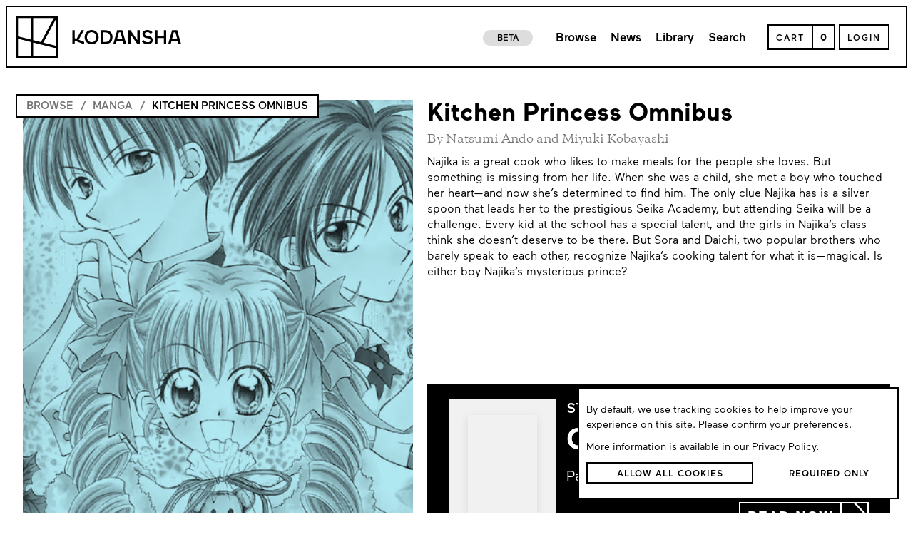

--- FILE ---
content_type: text/css
request_url: https://kodansha.us/62.b55ef3a697fd2543f7dc.css
body_size: 2765
content:
.series-container{display:flex;flex-direction:column;width:100%;height:auto;min-height:100vh;margin:0 auto;max-width:1400px}@media screen and (min-width: 770px){.series-container{width:100%}}.series-container .series-desktop-browse-manga-wrapper{display:flex;flex-direction:column;justify-content:center;align-items:center;width:100%;height:auto;margin-top:100px}.series-container .series-max-wrapper{display:flex;flex-direction:column;width:100%;margin:0 auto}@media screen and (min-width: 768px){.series-container .series-max-wrapper{width:95%}}.series-container .series-max-wrapper .kodansha-available-on-mobile{display:flex;flex-direction:column;width:100%;height:auto}@media screen and (min-width: 768px){.series-container .series-max-wrapper .kodansha-available-on-mobile{display:none}}@media screen and (min-width: 1000px){.series-container .series-max-wrapper .read-chapters-in-series-on-mobile{display:none}}.series-desktop-page-container{display:flex;flex-direction:column;width:95%;max-width:1400px;height:auto;padding-bottom:100px;margin:0 auto}
.header-on-mobile{display:flex;flex-direction:column;position:relative;margin-top:80px}@media screen and (min-width: 769px){.header-on-mobile{margin-top:140px}}.header-on-mobile .series-grid-header{display:flex;flex-direction:column}.header-on-mobile .series-grid-header>*:nth-child(1){order:2}.header-on-mobile .series-grid-header>*:nth-child(2){order:1}@media screen and (min-width: 769px){.header-on-mobile .series-grid-header{display:grid;grid-template-columns:45% auto;grid-column-gap:0}}.header-on-mobile .series-grid-header .series-poster-wrapper{display:flex;flex-direction:column;width:100%;height:100%}.header-on-mobile .series-grid-header .series-poster-wrapper .series-poster{width:100%;height:100%;min-height:300px;object-fit:cover;background-color:gray}.header-on-mobile .series-grid-header .series-desktop-header-info-wrapper-series{width:100%;display:flex;flex-direction:column;padding-left:20px}.header-on-mobile .series-grid-header .series-desktop-header-info-wrapper-series>ul{padding-left:15px}.header-on-mobile .series-grid-header .series-desktop-header-info-wrapper-series .series-read-free-container{margin-top:auto}.header-on-mobile .series-grid-header .series-desktop-header-info-wrapper-series .series-desktop-header-available-book-wrapper{margin-top:auto}.header-on-mobile .series-grid-header .series-desktop-header-info-wrapper-series .series-desktop-header-available-book-wrapper>:nth-child(2){margin-top:30px}.header-on-mobile .series-grid-header .series-desktop-header-info-wrapper-series .edit-product-for-admin{color:#000;text-decoration:none;display:flex;align-items:center;width:fit-content;border:2px solid #e6005c;padding:2px 10px 0px 10px;font-weight:100;font-family:Maax-Medium-Core,Maax-Medium,sans-serif;margin-top:20px;column-gap:10px;cursor:pointer;transition:background-color 300ms}.header-on-mobile .series-grid-header .series-desktop-header-info-wrapper-series .edit-product-for-admin:hover{color:#000;text-decoration:none}.header-on-mobile .series-grid-header .series-desktop-header-info-wrapper-series .edit-product-for-admin:hover{background-color:#e6005c;color:#fff}.header-on-mobile .series-grid-header .series-desktop-header-info-wrapper-series .edit-product-for-admin svg{width:20px;height:20px;margin-bottom:3px}.header-on-mobile .series-grid-header .series-desktop-header-info-wrapper-series .edit-product-for-admin span{margin-top:2px}.header-on-mobile .series-grid-header .series-desktop-header-info-title{font-weight:100;font-family:Maax-Bold-Core,Maax-Bold,sans-serif;font-size:35px}@media screen and (max-width: 768px){.header-on-mobile .series-grid-header .series-desktop-header-info-title{margin-top:30px;font-size:40pt}}.header-on-mobile .series-grid-header .series-desktop-header-info-author-series{font-family:Maax-Core,Maax,sans-serif;font-size:16px;width:95%;color:#757575;margin-top:-7px;font-family:GBC-Core,GBC,Book}.header-on-mobile .series-grid-header .series-desktop-header-info-description{color:#000;font-size:16px;font-family:Maax-Core,Maax,sans-serif;margin-top:10px;line-height:22px}.header-on-mobile .series-grid-header .series-desktop-reader-chapter{display:none;width:100%}@media screen and (min-width: 1000px){.header-on-mobile .series-grid-header .series-desktop-reader-chapter{display:flex;margin-top:auto}}.header-on-mobile .hide-on-mobile-series{width:100%}@media screen and (max-width: 768px){.header-on-mobile .hide-on-mobile-series{display:none}}.header-on-mobile .hide-breadcrumb-on-mobile{max-width:330px;width:100%}@media screen and (max-width: 768px){.header-on-mobile .hide-breadcrumb-on-mobile{display:none}}@media screen and (min-width: 992px){.header-on-mobile .hide-breadcrumb-on-mobile{max-width:422px}}@media screen and (min-width: 1278px){.header-on-mobile .hide-breadcrumb-on-mobile{max-width:595px}}.header-on-mobile .hide-breadcrumb-on-mobile .breadcrumb-container .breadcrumb-wrapper .breadcrumb-element{font-size:15px}.header-on-mobile .hide-breadcrumb-on-desktop{width:100%}@media screen and (min-width: 769px){.header-on-mobile .hide-breadcrumb-on-desktop{display:none}}.header-on-mobile .hide-breadcrumb-on-desktop .breadcrumb-container{padding-left:10px}.header-on-desktop{display:none}.series-breadcrumb-wrapper{display:flex;flex-direction:column;justify-content:center;align-items:center;width:95%;margin:10px auto 0}@media screen and (min-width: 769px){.series-breadcrumb-wrapper{width:auto;padding:5px 3px 2px 3px;position:absolute;left:-10px;top:-18px;background-color:#fff;border:2px solid #000;max-width:98%}.series-breadcrumb-wrapper .series-desktop-header-breadcrumb-styles{padding:0 10px;font-size:15px}}.series-header-title{font-weight:100;font-family:Maax-Bold-Core,Maax-Bold,sans-serif;width:95%;font-size:40pt;margin:20px auto 0}.series-header-author{font-family:Maax-Core,Maax,sans-serif;font-size:14pt;width:95%;color:#757575;margin:-7px auto 0 auto;font-family:GBC-Core,GBC,Book}
.series-products-container{display:flex;flex-direction:column;width:100%;height:auto;margin:40px auto 0 auto}@media screen and (min-width: 600px)and (max-width: 959px){.series-products-container{width:100%}}@media screen and (min-width: 769px){.series-products-container .side-volume-container .side-volume-side{display:none}}.series-products-container .sort-wrapper{display:flex;flex-direction:row;width:95%;height:auto;margin:10px auto 50px}@media screen and (min-width: 769px){.series-products-container .sort-wrapper{display:none}}.series-products-container .sort-wrapper .sort-text{font-size:20pt;font-weight:100;font-family:Maax-Bold-Core,Maax-Bold,sans-serif}.series-products-container .sort-wrapper .sort-icons-wrapper,.series-products-container .sort-wrapper .sort-icons-wrapper-active{display:flex;flex-direction:row;justify-content:center;align-items:center;width:50px;margin-left:auto;margin-right:10px;position:relative;cursor:pointer}.series-products-container .sort-wrapper .sort-icons-wrapper svg,.series-products-container .sort-wrapper .sort-icons-wrapper-active svg{width:25px;background-color:rgba(0,0,0,0);height:25px;position:absolute !important;top:5.5px !important}.series-products-container .sort-wrapper .sort-icons-wrapper svg:nth-child(1),.series-products-container .sort-wrapper .sort-icons-wrapper-active svg:nth-child(1){transform:rotate(-90deg);z-index:4}.series-products-container .sort-wrapper .sort-icons-wrapper svg:nth-child(2),.series-products-container .sort-wrapper .sort-icons-wrapper-active svg:nth-child(2){transform:rotate(90deg);left:27px;fill:#757575}.series-products-container .sort-wrapper .sort-icons-wrapper-active svg:nth-child(1){transform:rotate(-90deg);z-index:4;fill:#757575}.series-products-container .sort-wrapper .sort-icons-wrapper-active svg:nth-child(2){transform:rotate(90deg);left:27px;fill:#000}.series-desktop-volume-container{margin-top:50px}.series-desktop-volume-container .series-desktop-volume-grid{display:grid;grid-template-columns:1fr;row-gap:30px}@media(min-width: 1100px){.series-desktop-volume-container .series-desktop-volume-grid{grid-template-columns:1fr 1fr}}.series-desktop-volume-container .series-desktop-volume-grid-show-chapters{grid-template-columns:1fr}
.series-tabs-container{display:flex;flex-direction:column;position:-webkit-sticky;position:sticky;width:100%;z-index:10;top:72px;height:auto;background-color:#fff}@media screen and (min-width: 769px){.series-tabs-container{display:none}}.series-tabs-container .series-tabs-cover{position:fixed;top:0;width:100%;min-height:72px;background-color:#fff;height:72px}.series-tabs-container .series-tabs-wrapper{display:flex;flex-direction:row;justify-content:space-between;align-items:center;width:95%;min-height:100px;margin:0 auto}.series-tabs-container .series-tabs-wrapper .series-tabs-title{display:flex;flex-direction:column;width:auto;height:auto;font-size:26pt;font-weight:100;font-family:Maax-Bold-Core,Maax-Bold,sans-serif;color:#757575;cursor:pointer;border-bottom:4px solid rgba(0,0,0,0)}@media(max-width: 550px){.series-tabs-container .series-tabs-wrapper .series-tabs-title{font-size:19pt}}@media(max-width: 490px){.series-tabs-container .series-tabs-wrapper .series-tabs-title{font-size:17pt}}@media(max-width: 360px){.series-tabs-container .series-tabs-wrapper .series-tabs-title{font-size:15pt}}.series-tabs-container .series-tabs-wrapper .series-tabs-title-active{color:#000;border-bottom:4px solid #000}
.series-more-info-container{display:flex;flex-direction:column;align-items:center;width:100%}.series-more-info-container .series-more-info-tags-container{display:flex;flex-direction:column;width:95%;padding-bottom:20px;border:1px solid #000}.series-more-info-container .series-more-info-tags-container .series-more-info-tags-title{font-weight:100;font-family:Maax-Bold-Core,Maax-Bold,sans-serif;width:95%;margin:10px auto 0;font-size:17px}.series-more-info-container .series-more-info-tags-container .series-more-info-tags-wrapper{display:flex;flex-direction:row;flex-wrap:wrap;column-gap:10px;margin:10px auto 0;width:95%;row-gap:10px}.series-more-info-container .series-more-info-tags-container .series-more-info-tags-wrapper .series-more-info-tags-text{display:flex;flex-direction:column;justify-content:center;align-items:center;width:auto;padding:5px 15px 2px 15px;font-weight:100;font-family:Maax-Medium-Core,Maax-Medium,sans-serif;text-transform:uppercase;background-color:#ddd;font-size:13px}.series-more-info-container .series-more-info-description-wrapper{display:flex;flex-direction:column;width:95%;margin-top:40px}.series-more-info-container .series-more-info-description-wrapper .series-more-info-description-title{display:flex;flex-direction:column;font-size:30pt;font-weight:100;font-family:Maax-Bold-Core,Maax-Bold,sans-serif}.series-more-info-container .series-more-info-description-wrapper .series-more-info-description-text{display:flex;flex-direction:column;font-family:Maax-Core,Maax,sans-serif;text-align:start;margin-top:10px;font-size:20pt;display:inline}
.series-chapter-container{display:flex;flex-direction:column;width:100%}.series-chapter-container .series-chapter-side-container{width:100%;display:flex;flex-direction:column;justify-content:center;align-items:center;margin-top:10px}.series-chapter-container .series-chapter-side-container .series-chapter-new-chapter-announcement-wrapper{width:95%;min-height:100px;margin:0 auto;display:flex;flex-direction:column;justify-content:center;align-items:center;background-color:#efefef}.series-chapter-container .series-chapter-side-container .series-chapter-new-chapter-announcement-text{display:flex;flex-direction:column;justify-content:center;align-items:center;width:100%;font-size:14pt;color:#757575}.series-chapter-container .series-chapter-side-container .series-chapter-new-chapter-announcement-date{display:flex;flex-direction:column;justify-content:center;align-items:center;margin-top:5px;font-weight:100;font-family:Maax-Bold-Core,Maax-Bold,sans-serif;width:100%;font-size:18pt;color:#000}.series-chapter-container .series-chapter-side-container .series-chapter-side-no-chapters{font-size:20px;font-weight:100;font-family:Maax-Medium-Core,Maax-Medium,sans-serif;color:#757575;margin:auto}.series-chapter-container .series-chapter-progress-info-date{font-family:Maax-Core,Maax,sans-serif;display:block;color:#757575;font-size:14px}
.series-tabs-desktop-container{display:flex;flex-direction:column;position:-webkit-sticky;position:sticky;width:100%;z-index:10;top:94px;height:auto;background-color:#fff}@media screen and (max-width: 768px){.series-tabs-desktop-container{display:none}}.series-tabs-desktop-container .series-tabs-desktop-cover{position:fixed;top:0;width:100%;min-height:94px;background-color:#fff;height:94px}.series-tabs-desktop-container .series-tabs-desktop-wrapper{display:flex;flex-direction:row;justify-content:flex-start;align-items:center;width:100%;min-height:100px}.series-tabs-desktop-container .series-tabs-desktop-wrapper .series-tabs-desktop-volumes-text{display:flex;flex-direction:column;justify-content:center;align-items:center;font-weight:100;font-family:Maax-Bold-Core,Maax-Bold,sans-serif;font-size:25px;margin:0}.series-tabs-desktop-container .series-tabs-desktop-wrapper .series-tabs-desktop-cascade-wrapper{width:auto;height:35px;margin-left:30px}.series-tabs-desktop-container .series-tabs-desktop-wrapper .series-tabs-desktop-title{display:flex;flex-direction:column;width:auto;height:auto;font-size:18px;font-weight:100;font-family:Maax-Medium-Core,Maax-Medium,sans-serif;color:gray}.series-tabs-desktop-container .series-tabs-desktop-wrapper .series-tabs-desktop-title-active{color:#000;border-bottom:2px solid #000}.series-tabs-desktop-container .series-tabs-desktop-wrapper .series-tabs-desktop-chapters-show-wrapper{display:flex;flex-direction:row;justify-content:center;align-items:center;margin-left:auto}.series-tabs-desktop-container .series-tabs-desktop-wrapper .series-tabs-desktop-chapters-show-wrapper:hover{cursor:pointer}.series-tabs-desktop-container .series-tabs-desktop-wrapper .series-tabs-desktop-chapters-show-wrapper .series-tabs-desktop-chapters-show-text,.series-tabs-desktop-container .series-tabs-desktop-wrapper .series-tabs-desktop-chapters-show-wrapper .series-tabs-desktop-chapters-show-plus{font-weight:100;font-family:Maax-Bold-Core,Maax-Bold,sans-serif;font-size:15px;margin-right:20px}.series-tabs-desktop-container .series-tabs-desktop-wrapper .series-tabs-desktop-chapters-show-wrapper .series-tabs-desktop-chapters-show-plus{font-family:Maax-Core,Maax,sans-serif;font-size:25pt;margin-bottom:5px}.series-tabs-desktop-container .series-tabs-desktop-wrapper .sort-icons-wrapper,.series-tabs-desktop-container .series-tabs-desktop-wrapper .sort-icons-wrapper-active{display:flex;flex-direction:row;justify-content:center;align-items:center;width:50px;margin-right:10px;position:relative;cursor:pointer}.series-tabs-desktop-container .series-tabs-desktop-wrapper .sort-icons-wrapper svg,.series-tabs-desktop-container .series-tabs-desktop-wrapper .sort-icons-wrapper-active svg{width:25px;background-color:rgba(0,0,0,0);height:25px;position:absolute !important}.series-tabs-desktop-container .series-tabs-desktop-wrapper .sort-icons-wrapper svg:nth-child(1),.series-tabs-desktop-container .series-tabs-desktop-wrapper .sort-icons-wrapper-active svg:nth-child(1){transform:rotate(-90deg);z-index:4}.series-tabs-desktop-container .series-tabs-desktop-wrapper .sort-icons-wrapper svg:nth-child(2),.series-tabs-desktop-container .series-tabs-desktop-wrapper .sort-icons-wrapper-active svg:nth-child(2){transform:rotate(90deg);left:27px;fill:#757575}.series-tabs-desktop-container .series-tabs-desktop-wrapper .sort-icons-wrapper-active svg:nth-child(1){transform:rotate(-90deg);z-index:4;fill:#757575}.series-tabs-desktop-container .series-tabs-desktop-wrapper .sort-icons-wrapper-active svg:nth-child(2){transform:rotate(90deg);left:27px;fill:#000}
.ui-select-menu-container{display:flex;flex-direction:column;height:100%;width:100%;position:relative;box-shadow:inset 0 0 0 1px #000}.ui-select-menu-container:hover{cursor:pointer}.ui-select-menu-container .header-wrapper{display:flex;flex-direction:row;height:100%;width:100%;padding-right:15px;align-items:center}.ui-select-menu-container .header-wrapper .ui-select-menu-title{width:calc(100% - 15px);height:100%;min-height:100%;font-size:17px;text-transform:uppercase;padding:5px 15px 0;display:flex;flex-direction:column;justify-content:center;align-items:center;font-family:Maax-Core,Maax,sans-serif}.ui-select-menu-container .header-wrapper svg{width:15px;height:100%;padding-top:5px}.ui-select-menu-open-wrapper{display:flex;flex-direction:column;position:absolute;top:34px;width:100%;max-height:200px;overflow-y:auto;height:auto;border:1px solid #000;background-color:#fff;scrollbar-width:none}.ui-select-menu-open-wrapper .ui-select-menu-open-wrapper::-webkit-scrollbar{width:0 !important}.ui-select-menu-open-wrapper::-webkit-scrollbar{display:none}.ui-select-menu-item{display:flex;flex-direction:column;justify-content:center;align-items:center;height:35px;min-height:35px}.ui-select-menu-item:hover{background-color:#ddd;cursor:pointer}
.SeriesInfo{display:flex;margin-top:50px;align-items:flex-start}.SeriesInfo-title{flex-grow:0;display:none;width:350px}@media screen and (min-width: 768px){.SeriesInfo-title{display:block}}.SeriesInfo-title h2{font-weight:100;font-family:Maax-Bold-Core,Maax-Bold,sans-serif;font-size:4.5rem;line-height:1}.SeriesInfo-table{flex-grow:1;display:flex;flex-direction:column;margin:0 20px;border:2px solid #000}@media screen and (min-width: 768px){.SeriesInfo-table{margin:0}}.SeriesInfo-row{display:flex;flex-direction:column}@media screen and (min-width: 768px){.SeriesInfo-row{flex-direction:row}}.SeriesInfo-row+.SeriesInfo-row{border-top:2px solid #000}.SeriesInfo-col{flex-grow:1;display:flex;align-items:center;padding:20px;gap:10px}.SeriesInfo-col+.SeriesInfo-col{border-top:2px solid #000}@media screen and (min-width: 768px){.SeriesInfo-col+.SeriesInfo-col{border-top:none;border-left:2px solid #000}}.SeriesInfo-key{font-weight:100;font-family:Maax-Medium-Core,Maax-Medium,sans-serif;font-size:1.125rem}.SeriesInfo-value{font-weight:100;font-family:Maax-Medium-Core,Maax-Medium,sans-serif;font-size:.8rem;letter-spacing:.16ch;color:#757575}.SeriesInfo-tags{display:flex;flex-wrap:wrap;gap:10px}.SeriesInfo-tag{display:flex;padding:4px 20px 2px 20px;font-weight:100;font-family:Maax-Medium-Core,Maax-Medium,sans-serif;font-size:.8rem;letter-spacing:.16ch;color:#6f6f6f;text-transform:uppercase;background-color:#efefef}.SeriesInfo-links{display:flex;flex-wrap:wrap;gap:10px}.SeriesInfo-link{font-weight:100;font-family:Maax-Medium-Core,Maax-Medium,sans-serif;font-size:.8rem;letter-spacing:.16ch;color:#757575;text-transform:uppercase;cursor:pointer;transition:background-color 100ms,color 100ms,text-decoration-color 100ms}.SeriesInfo-link,.SeriesInfo-link:hover,.SeriesInfo-link:active{text-decoration:underline;text-decoration-color:#757575;text-decoration-thickness:.125rem;text-underline-offset:.15em}.SeriesInfo-link:hover{background-color:#efefef}.SeriesInfo-link:active{background-color:#000;color:#fff;text-decoration-color:#000}
.read-in-series-column{display:flex;flex-direction:column;background-color:#000;color:#fff;padding:20px 30px;margin-top:auto;width:100%}@media screen and (max-width: 999px){.read-in-series-column{margin-top:50px}}.read-in-series-column .read-in-series-container{width:100%;height:auto;display:grid;grid-template-columns:150px auto;grid-column-gap:15px;background-color:#000;color:#fff;margin-top:auto}.read-in-series-column .read-in-series-container .read-in-series-info-actions-wrapper{width:100%;display:grid;grid-template-columns:auto 200px;display:flex;flex-direction:column}@media screen and (max-width: 640px){.read-in-series-column .read-in-series-container .read-in-series-info-actions-wrapper{display:flex;flex-direction:column}}.read-in-series-column .read-in-series-container .read-in-series-info-actions-wrapper .read-in-series-info-wrapper{display:flex;flex-direction:column}.read-in-series-column .read-in-series-container .read-in-series-info-actions-wrapper .read-in-series-info-wrapper .read-in-series-header{font-size:20px;font-weight:100;font-family:Maax-Medium-Core,Maax-Medium,sans-serif}@media screen and (max-width: 440px){.read-in-series-column .read-in-series-container .read-in-series-info-actions-wrapper .read-in-series-info-wrapper .read-in-series-header{font-size:17px}}.read-in-series-column .read-in-series-container .read-in-series-info-actions-wrapper .read-in-series-info-wrapper .read-in-series-chapter{font-size:40px;font-weight:100;font-family:Maax-Bold-Core,Maax-Bold,sans-serif}@media screen and (max-width: 440px){.read-in-series-column .read-in-series-container .read-in-series-info-actions-wrapper .read-in-series-info-wrapper .read-in-series-chapter{font-size:30px}}.read-in-series-column .read-in-series-container .read-in-series-info-actions-wrapper .read-in-series-info-wrapper .read-in-series-page{font-size:20px;margin-top:5px;font-family:Maax-Core,Maax,sans-serif;font-weight:100}@media screen and (max-width: 440px){.read-in-series-column .read-in-series-container .read-in-series-info-actions-wrapper .read-in-series-info-wrapper .read-in-series-page{font-size:17px}}.read-in-series-column .read-in-series-container .read-in-series-info-actions-wrapper .arrow-container{align-self:flex-end;height:40px;margin-top:20px}.read-in-series-column .read-in-series-container .read-in-series-info-actions-wrapper .arrow-container .arrow-btn{font-weight:100;font-family:Maax-Bold-Core,Maax-Bold,sans-serif;font-size:20px}@media screen and (max-width: 640px){.read-in-series-column .read-in-series-container .read-in-series-info-actions-wrapper .arrow-container .arrow-btn{font-size:14px}}.read-in-series-column .arrow-container{height:40px;margin-top:20px}.read-in-series-column .arrow-container .arrow-btn{font-weight:100;font-family:Maax-Bold-Core,Maax-Bold,sans-serif;font-size:20px}@media screen and (max-width: 640px){.read-in-series-column .arrow-container .arrow-btn{font-size:14px}}
.series-read-free-container{display:flex;flex-direction:row;width:100%;background-color:#000;color:#fff;padding:15px 10px 10px 10px;margin:30px auto 0}.series-read-free-container .series-read-free-info-wrapper{display:flex;flex-direction:column;width:auto;flex-grow:1;margin-left:10px}.series-read-free-container .series-read-free-info-wrapper .series-read-free-enjoy{font-family:Maax-Core,Maax,sans-serif;width:80%;font-size:12pt;text-transform:uppercase}.series-read-free-container .series-read-free-info-wrapper .series-read-free-title{font-weight:100;font-family:Maax-Bold-Core,Maax-Bold,sans-serif;width:90%;font-size:26pt;line-height:45px;display:flex;flex-direction:column;justify-content:center}.series-read-free-container .series-read-free-info-wrapper .series-read-free-description{font-family:Maax-Core,Maax,sans-serif;width:80%;margin-top:5px;font-size:14pt;font-weight:lighter}@media(max-width: 440px){.series-read-free-container .series-read-free-info-wrapper{max-width:58%}.series-read-free-container .series-read-free-info-wrapper .series-read-free-title{font-size:25px;line-height:unset}.series-read-free-container .series-read-free-info-wrapper .series-read-free-description{font-size:13px;font-family:Maax-Core,Maax,sans-serif}}@media(max-width: 375px){.series-read-free-container .series-read-free-info-wrapper{max-width:52%}.series-read-free-container .series-read-free-info-wrapper .series-read-free-title{font-size:21px}}.series-read-free-container .series-read-free-button-wrapper{width:auto;margin-top:auto;min-width:155px;margin-left:auto}.series-read-free-container .series-read-free-button-wrapper:hover{filter:invert(1);cursor:pointer}@media(max-width: 440px){.series-read-free-container .series-read-free-button-wrapper{min-width:unset}}@media(max-width: 385px){.series-read-free-container .series-read-free-button-wrapper{width:124px;min-width:unset}}.series-read-free-container .series-read-free-button-wrapper .series-read-free-button{border-color:#fff;color:#fff}.series-read-free-container .series-read-free-button-wrapper .series-read-free-button span{border-color:#fff;font-size:12px}@media(max-width: 1100px){.series-read-free-container .series-read-free-button-wrapper .series-read-free-button span{font-size:11px}}@media(max-width: 440px){.series-read-free-container .series-read-free-button-wrapper .series-read-free-button span{font-size:10px}}@media(max-width: 385px){.series-read-free-container .series-read-free-button-wrapper .series-read-free-button span{font-size:8px}}.series-read-free-container .series-read-free-button-wrapper .series-read-free-button div{filter:invert(1);padding:0}.series-read-free-container .series-read-free-button-wrapper .series-read-free-button:hover div{filter:invert(0)}@media screen and (min-width: 600px)and (max-width: 959px){.series-read-free-container .series-read-free-info-wrapper{width:auto}}

/*# sourceMappingURL=62.b55ef3a697fd2543f7dc.css.map*/

--- FILE ---
content_type: application/javascript
request_url: https://kodansha.us/62.bundle.bb613b4e06f3e9563310.js
body_size: 5102
content:
"use strict";(self.webpackChunkInkyPen=self.webpackChunkInkyPen||[]).push([[62],{15850:function(e,r,s){s.d(r,{a:function(){return t}});var n=s(67294);function t(e,r){var s=(0,n.useRef)(!1);(0,n.useEffect)(function(){if(s.current)return e();s.current=!0},r)}},80062:function(e,r,s){s.r(r),s.d(r,{KodanshaSeries:function(){return re},default:function(){return se}});var n=s(85893),t=s(67294),i=s(56484),a=s(70634),o=s(12966),l=s(5977),c=s(68587),d=s(67814),u=s(51436),v=s(48583),p=s(49997),h=s(12586);function m(e){var r=(0,l.g)();return(0,n.jsxs)(n.Fragment,{children:[(0,n.jsx)("div",{className:"hide-breadcrumb-on-desktop",children:(0,n.jsx)(i.a,{items:["Browse",!0===e.onlyBooks?"Book":"Manga",""],links:["/browse",!0===e.onlyBooks?"/browse/book":"/browse",r.location.pathname]})}),(0,n.jsx)("div",{className:"hide-breadcrumb-on-mobile",children:(0,n.jsx)(i.a,{items:["Browse",!0===e.onlyBooks?"Book":"Manga",e.title],highlightLast:!0,links:["/browse",!0===e.onlyBooks?"/browse/book":"/browse",r.location.pathname],styles:"series-desktop-header-breadcrumb-styles"})})]})}function f(){var e,r,s=(0,v.a)(h.f),t=null===(e=null==s?void 0:s.thumbnails[0])||void 0===e?void 0:e.url,i=null===(r=null==s?void 0:s.thumbnails[0])||void 0===r?void 0:r.color;return(0,n.jsxs)("div",{children:[(0,n.jsxs)("div",{className:"series-poster-wrapper",children:[(0,n.jsx)("div",{className:"hide-breadcrumb-on-desktop",children:(0,n.jsx)(o.a,{preloadImage:!0,hover:!1,src:t,ratio:80,color:i,alt:"cover for "+(null==s?void 0:s.title)})}),(0,n.jsx)("div",{className:"hide-on-mobile-series",children:(0,n.jsx)(o.a,{preloadImage:!0,hover:!1,src:t,ratio:114,color:i,alt:"cover for "+(null==s?void 0:s.title)})})]}),(0,n.jsx)("div",{className:"series-breadcrumb-wrapper","data-nosnippet":!0,children:(0,n.jsx)(m,{onlyBooks:null==s?void 0:s.onlyHasBooks(),title:null==s?void 0:s.title})})]})}function x(){var e,r,s=(0,v.a)(p.a),t=(0,v.a)(h.f);return(0,n.jsxs)(n.Fragment,{children:[(0,n.jsx)("h1",{className:"series-desktop-header-info-title",children:null==t?void 0:t.title}),(null==t?void 0:t.creators)&&(0,n.jsxs)("span",{className:"series-desktop-header-info-author-series",children:["By ",null!==(e=t.creators&&(0,a.y)(t.creators))&&void 0!==e?e:""]}),t&&(null===(r=s.roles)||void 0===r?void 0:r.find(function(e){return"admin"==e.toLowerCase()}))?(0,n.jsxs)(c.b,{to:"/dashboard/series/"+t.id,className:"edit-product-for-admin",children:[(0,n.jsx)(d.a,{icon:u.r,size:"2x"}),(0,n.jsx)("span",{children:"Edit Series"})]}):null,(0,n.jsx)("div",{className:"hide-on-mobile-series",children:(0,n.jsx)("p",{className:"series-desktop-header-info-description",dangerouslySetInnerHTML:{__html:null==t?void 0:t.description}})})]})}var j,w=function(e,r){var s="function"==typeof Symbol&&e[Symbol.iterator];if(!s)return e;var n,t,i=s.call(e),a=[];try{for(;(void 0===r||r-- >0)&&!(n=i.next()).done;)a.push(n.value)}catch(e){t={error:e}}finally{try{n&&!n.done&&(s=i.return)&&s.call(i)}finally{if(t)throw t.error}}return a},g=function(e){var r=e.activeTab,s=e.onTabChange,i=e.items,a=w((0,t.useState)(r),2),o=a[0],l=a[1],c=w((0,t.useState)(!1),2),d=c[0],u=c[1],v=(0,t.useRef)(null),p=(0,t.useRef)(0),h=function(){var e=v.current.getBoundingClientRect().top;u(e<=72)};return(0,t.useEffect)(function(){return window.addEventListener("scroll",h),p.current=v.current.offsetTop,function(){window.removeEventListener("scroll",h)}},[]),(0,n.jsxs)("div",{onScroll:h,ref:v,className:"series-tabs-container",style:{borderBottom:d?"1px solid black":"none"},children:[d&&(0,n.jsx)("div",{className:"series-tabs-cover"}),(0,n.jsx)("div",{className:"series-tabs-wrapper",children:i.map(function(e,r){return(0,n.jsx)("span",{onClick:function(){return l(e=r),void s(e);var e},className:"series-tabs-title ".concat(o===r&&"series-tabs-title-active"),children:e},e)})})]})},N=function(e){e.tags;var r=e.synopsis;return(0,n.jsx)("div",{className:"series-more-info-container",children:(0,n.jsxs)("div",{className:"series-more-info-description-wrapper",children:[(0,n.jsx)("span",{className:"series-more-info-description-title",children:"Synopsis"}),(0,n.jsx)("p",{className:"series-more-info-description-text",dangerouslySetInnerHTML:{__html:r}})]})})},b=s(15850),y=s(2298),S=s(37633);!function(e){e[e.Free_For_Limit=0]="Free_For_Limit",e[e.Unlock=1]="Unlock",e[e.Read=2]="Read",e[e.Unlock_For_Free=3]="Unlock_For_Free",e[e.Read_For_Free=4]="Read_For_Free",e[e.Free=5]="Free",e[e.In_Cart=6]="In_Cart",e[e.Not_For_Sale=7]="Not_For_Sale",e[e.Undefined=8]="Undefined"}(j||(j={})),j.Read,j.Unlock,j.Unlock_For_Free,j.Free_For_Limit,j.Read_For_Free,j.Free,j.In_Cart,j.Not_For_Sale,j.Undefined;var k=function(e){var r=e.volumeNumber,s=e.chapters,t=(e.volumeId,e.withNewChapterAnnouncement);return(0,n.jsx)("div",{className:"series-chapter-side-container",children:(0,n.jsx)(y.a,{volumeNumber:r,childAsRenderedProps:(0,n.jsxs)(n.Fragment,{children:[t&&(0,n.jsxs)("div",{className:"series-chapter-new-chapter-announcement-wrapper",children:[(0,n.jsx)("span",{className:"series-chapter-new-chapter-announcement-text",children:"New Chapter Expected On"}),(0,n.jsx)("span",{className:"series-chapter-new-chapter-announcement-date",children:t})]}),s?null==s?void 0:s.map(function(e){return console.log("pricer",r,e.chapterNumber,100*(null==e?void 0:e.readable.readingProgress)/(null==e?void 0:e.readable.pageCount)),(0,n.jsx)(S.a,{isKodanshaPlus:!1,chapter:e,showPublishDate:!0})}):(0,n.jsx)("span",{className:"series-chapter-side-no-chapters",children:"No Chapters"})]})})})},C=t.memo(function(e){var r=e.products,s=e.sorted;return(0,n.jsx)("div",{className:"series-chapter-container",children:null==r?void 0:r.map(function(e,r){return(0,n.jsx)(k,{volumeId:e.id,chapters:(0,a.D)(s,e.chapters),volumeNumber:e.volumeNumber},r)})})}),I=function(){return(0,n.jsx)("svg",{height:"512px",id:"Layer_1",version:"1.1",viewBox:"0 0 512 512",width:"512px",xmlns:"http://www.w3.org/2000/svg",children:(0,n.jsx)("path",{d:"M322.7,128.4L423,233.4c6,5.8,9,13.7,9,22.4c0,8.7-3,16.5-9,22.4L322.7,383.6c-11.9,12.5-31.3,12.5-43.2,0  c-11.9-12.5-11.9-32.7,0-45.2l48.2-50.4h-217C93.7,288,80,273.7,80,256c0-17.7,13.7-32,30.6-32h217l-48.2-50.4  c-11.9-12.5-11.9-32.7,0-45.2C291.4,115.9,310.7,115.9,322.7,128.4z"})})},F=function(){return(0,n.jsx)("svg",{height:"7px",version:"1.1",viewBox:"0 0 10 7",width:"10px",xmlns:"http://www.w3.org/2000/svg",children:(0,n.jsx)("g",{fill:"none",id:"Page-1",stroke:"none",strokeWidth:"1",children:(0,n.jsx)("g",{fill:"#000000",id:"Core",transform:"translate(-469.000000, -9.000000)",children:(0,n.jsx)("g",{id:"arrow-drop-down",transform:"translate(469.000000, 9.500000)",children:(0,n.jsx)("path",{d:"M0,0 L5,5 L10,0 L0,0 Z",id:"Shape"})})})})})},R=function(e){var r=e.title,s=e.items,i=e.onItemSelected,a=function(e,r){var s="function"==typeof Symbol&&e[Symbol.iterator];if(!s)return e;var n,t,i=s.call(e),a=[];try{for(;(void 0===r||r-- >0)&&!(n=i.next()).done;)a.push(n.value)}catch(e){t={error:e}}finally{try{n&&!n.done&&(s=i.return)&&s.call(i)}finally{if(t)throw t.error}}return a}((0,t.useState)(!1),2),o=a[0],l=a[1];return(0,t.useEffect)(function(){var e=function(){l(!1)};return o&&window.addEventListener("click",e),function(){return window.removeEventListener("click",e)}},[o]),(0,n.jsxs)("div",{onClick:function(){return l(function(e){return!e})},className:"ui-select-menu-container",children:[(0,n.jsxs)("div",{className:"header-wrapper",children:[(0,n.jsx)("span",{className:"ui-select-menu-title",children:r}),(0,n.jsx)(F,{})]}),o&&(0,n.jsx)("div",{className:"ui-select-menu-open-wrapper",children:null==s?void 0:s.map(function(e,r){return(0,n.jsx)("div",{onClick:function(){return i&&i(r)},className:"ui-select-menu-item",children:e},e+r)})})]})},T=t.memo(function(e){var r=e.setShowChapters,s=e.areThereFreeChapters,i=e.showChapters,a=e.volumeCount,o=e.volumes,l=e.sortVolumes,c=e.sorted,d=function(e,r){var s="function"==typeof Symbol&&e[Symbol.iterator];if(!s)return e;var n,t,i=s.call(e),a=[];try{for(;(void 0===r||r-- >0)&&!(n=i.next()).done;)a.push(n.value)}catch(e){t={error:e}}finally{try{n&&!n.done&&(s=i.return)&&s.call(i)}finally{if(t)throw t.error}}return a}((0,t.useState)(!1),2),u=d[0],v=d[1],p=(0,t.useRef)(null),h=(0,t.useRef)(0),m=function(){var e,r=null===(e=p.current)||void 0===e?void 0:e.getBoundingClientRect().top;v(r<=94)};return(0,t.useEffect)(function(){var e;return window.addEventListener("scroll",m),h.current=null===(e=p.current)||void 0===e?void 0:e.offsetTop,function(){window.removeEventListener("scroll",m)}},[]),(0,n.jsxs)("div",{onScroll:m,ref:p,className:"series-tabs-desktop-container",children:[u&&(0,n.jsx)("div",{className:"series-tabs-desktop-cover"}),(0,n.jsxs)("div",{className:"series-tabs-desktop-wrapper",style:{borderBottom:u?"1px solid black":"none"},children:[(0,n.jsxs)("h2",{className:"series-tabs-desktop-volumes-text",children:[a," Volumes"]}),(0,n.jsx)("div",{className:"series-tabs-desktop-cascade-wrapper",children:(0,n.jsx)(R,{onItemSelected:function(e){var r,s;console.log("index",e),r=e,s=document.getElementById("volume-"+r.toString()).getBoundingClientRect().top+window.pageYOffset-200,window.scrollTo({top:s,behavior:"smooth"})},title:"jump to volume",items:null==o?void 0:o.map(function(e){return e.volumeNumber?e.volumeNumber:e.name})})}),(0,n.jsxs)("div",{className:"".concat(c?"sort-icons-wrapper-active":"sort-icons-wrapper"),onClick:l,children:[(0,n.jsx)(I,{}),(0,n.jsx)(I,{})]}),s&&(0,n.jsxs)("div",{onClick:function(){return r(function(e){return!e})},className:"series-tabs-desktop-chapters-show-wrapper",children:[(0,n.jsxs)("div",{className:"series-tabs-desktop-chapters-show-text",children:[i?"HIDE":"SHOW"," CHAPTERS"]}),(0,n.jsx)("div",{className:"series-tabs-desktop-chapters-show-plus",children:i?"-":"+"})]})]})]})}),_=s(42297),L=s(23345),E=function(e,r){var s="function"==typeof Symbol&&e[Symbol.iterator];if(!s)return e;var n,t,i=s.call(e),a=[];try{for(;(void 0===r||r-- >0)&&!(n=i.next()).done;)a.push(n.value)}catch(e){t={error:e}}finally{try{n&&!n.done&&(s=i.return)&&s.call(i)}finally{if(t)throw t.error}}return a},B=function(e){var r,s=(0,v.a)(h.f),i=(0,v.a)(h.e),a=(0,l.h)().search,o=new URLSearchParams(a),c=E((0,t.useState)(null!==(r="true"===o.get("showChapters"))&&void 0!==r&&r),2),d=c[0],u=c[1],p=E((0,t.useState)(!1),2),m=p[0],f=p[1],x=E((0,t.useState)([]),2),j=x[0],w=x[1],y=E((0,t.useState)(!0),2),S=y[0],k=y[1],F=(0,t.useRef)(null);(0,t.useEffect)(function(){f(null==s?void 0:s.isMostlyBooks())},[s]),(0,t.useEffect)(function(){i&&w(S?i:i.slice(0).reverse())},[i,S]);var R=(0,t.useRef)(0),B=E((0,t.useState)(0),2),U=B[0],A=B[1];(0,t.useEffect)(function(){R.current=i?i.reduce(function(e,r){return e+(r.chapters?r.chapters.length:0)},0):""},[i]),(0,b.a)(function(){d&&(document.querySelector("html").style.scrollBehavior="smooth"),window.scrollTo(0,F.current.offsetTop-95),document.querySelector("html").style.scrollBehavior="unset"},[d]);var P=function(){console.log("sort"),k(function(e){return!e})},M=(0,t.useMemo)(function(){return null==i?void 0:i.some(function(e){var r;return null===(r=null==e?void 0:e.chapters)||void 0===r?void 0:r.some(function(e){var r,s;return"Free"===(null===(r=null==e?void 0:e.variants[0])||void 0===r?void 0:r.priceType)||"FreeForRegistered"===(null===(s=null==e?void 0:e.variants[0])||void 0===s?void 0:s.priceType)})})},[i]);return L.a.debug("areThereFreeChapters",M),L.a.info("Render SeriesInfo..."),s&&i?(0,n.jsxs)("div",{ref:F,className:"series-desktop-volume-container series-products-container",children:[!1===m&&(0,n.jsx)(T,{sortVolumes:P,volumes:i,sorted:S,setShowChapters:u,areThereFreeChapters:M,showChapters:d,volumeCount:null==i?void 0:i.length}),(0,n.jsx)(g,{items:["Volumes","Chapters","More Info"],activeTab:U,onTabChange:function(e){return A(e)}}),2!==U&&(0,n.jsxs)("div",{className:"sort-wrapper",children:[(0,n.jsx)("span",{className:"sort-text",children:0===U?(null==i?void 0:i.length)+" Volumes":R.current+" Chapters"}),(0,n.jsxs)("div",{onClick:P,className:"".concat(S?"sort-icons-wrapper-active":"sort-icons-wrapper"),children:[(0,n.jsx)(I,{}),(0,n.jsx)(I,{})]})]}),0===U&&(0,n.jsx)("div",{className:"series-desktop-volume-grid ".concat(d&&"series-desktop-volume-grid-show-chapters"),children:null==j?void 0:j.map(function(e,r){return(0,n.jsx)("div",{className:"series-volumeItem",children:(0,n.jsx)(_.b,{product:e,series:s,isFirst:0===r,index:r,isLast:r===(null==i?void 0:i.length)-1,showChapters:d,setShowChapters:u},e.id)},r)})}),1===U&&(0,n.jsx)(C,{products:j,sorted:S}),2===U&&(0,n.jsx)(N,{tags:["TAG 1","TAG 2","TAG 3","TAG 4"],synopsis:null==s?void 0:s.description}),e.renderKodanshaAvailable&&e.renderKodanshaAvailable()]}):null},U=function(){var e,r,s,t=(0,v.a)(h.f);return(0,n.jsxs)("div",{className:"SeriesInfo",children:[(0,n.jsx)("div",{className:"SeriesInfo-title",children:(0,n.jsx)("h2",{children:"Series Info"})}),(0,n.jsxs)("div",{className:"SeriesInfo-table",children:[(0,n.jsxs)("div",{className:"SeriesInfo-row",children:[(0,n.jsxs)("div",{className:"SeriesInfo-col",children:[(0,n.jsx)("span",{className:"SeriesInfo-key",children:"Status"}),(0,n.jsx)("span",{className:"SeriesInfo-value",children:null===(e=null==t?void 0:t.completionStatus)||void 0===e?void 0:e.toUpperCase()})]}),(0,n.jsxs)("div",{className:"SeriesInfo-col",children:[(0,n.jsx)("span",{className:"SeriesInfo-key",children:"Rating"}),(0,n.jsx)("span",{className:"SeriesInfo-value",children:null==t?void 0:t.ageRating})]}),function(){var e,r=null===(e=null==t?void 0:t.assetLinkGroups)||void 0===e?void 0:e.find(function(e){return"Digital"===e.name});if(!r)return null;var s=r.assetLinks.filter(function(e){return void 0!==e.url&&null!==e.url&&""!==e.url}).filter(function(e){return"MyAnimeList"===e.name});return 0===s.length?null:(0,n.jsxs)("div",{className:"SeriesInfo-col",children:[(0,n.jsx)("span",{className:"SeriesInfo-key",children:"Resources"}),(0,n.jsx)("div",{className:"SeriesInfo-links",children:s.map(function(e){return(0,n.jsx)("a",{href:e.url,target:"_blank",rel:"noopener noreferrer",className:"SeriesInfo-link",children:e.name},e.name)})})]})}()]}),0!==(null===(r=null==t?void 0:t.genres)||void 0===r?void 0:r.length)&&(0,n.jsx)("div",{className:"SeriesInfo-row",children:(0,n.jsxs)("div",{className:"SeriesInfo-col",children:[(0,n.jsx)("span",{className:"SeriesInfo-key",children:"Tags"}),(0,n.jsx)("div",{className:"SeriesInfo-tags",children:null===(s=null==t?void 0:t.genres)||void 0===s?void 0:s.map(function(e){return(0,n.jsx)("span",{className:"SeriesInfo-tag",children:e.name},e.name)})})]})})]})]})},A=s(98022),P=s(27717),M=s(41551),V=s(74845),G=s(71720),K=s(49089),D=s(64593),H=s(93782),O=s(35686),W=s(44493),q=s(47872),z=s(44480),Y=function(e){var r,s;return 0===(null===(s=null===(r=e.data)||void 0===r?void 0:r.readable)||void 0===s?void 0:s.readingProgress)},Z=function(e){var r,s,i,o,c,d,u=e.chapterToRead,v=e.preloadImage,p=(0,l.g)(),h=(0,z.a)().width;if(!u.data)return null;var m=(0,t.useCallback)(function(){return(0,n.jsx)(q.a,{text:Y(u)?"Read Now":"Resume",onClick:function(){return p.push((0,a.A)(u.data),{returnPath:p.location.pathname})},withArrow:!0,invert:!0})},[u]);return(0,n.jsxs)("div",{className:"read-in-series-column",children:[(0,n.jsxs)("div",{className:"read-in-series-container",children:[(0,n.jsx)(W.a,{preloadImage:v,src:null===(r=u.data)||void 0===r?void 0:r.thumbnails[0].url,alt:"Thumbnail for chapter "+(null===(s=u.data)||void 0===s?void 0:s.chapterNumber),ratio:120}),(0,n.jsxs)("div",{className:"read-in-series-info-actions-wrapper",children:[(0,n.jsxs)("div",{className:"read-in-series-info-wrapper",children:[(0,n.jsx)("span",{className:"read-in-series-header",children:"START READING"}),(0,n.jsx)("span",{className:"read-in-series-chapter",children:function(){var e;switch(u.type){case"Chapter":return void 0!==u.data.relativeName?u.data.relativeName:"Chapter "+(null===(e=u.data)||void 0===e?void 0:e.chapterNumber);case"Volume":return"Volume "+u.data.volumeNumber;default:return"Unsupported ChapterToReadType"}}()}),(0,n.jsxs)("span",{className:"read-in-series-page",children:["Page ",(null===(o=null===(i=u.data)||void 0===i?void 0:i.readable)||void 0===o?void 0:o.readingProgress)+1," / ",null===(d=null===(c=u.data)||void 0===c?void 0:c.readable)||void 0===d?void 0:d.pageCount]})]}),h>=440&&m()]})]}),h<440&&m()]})},J=function(e){var r=e.title,s=e.text,t=e.link,i=e.arrowText,a=(0,l.g)();return(0,n.jsxs)("div",{className:"series-read-free-container",children:[(0,n.jsxs)("div",{className:"series-read-free-info-wrapper",children:[(0,n.jsx)("span",{className:"series-read-free-enjoy",children:"SERIES PREVIEW"}),(0,n.jsx)("span",{className:"series-read-free-title",children:null!=r?r:"Read for Free"}),(0,n.jsx)("span",{className:"series-read-free-description",children:null!=s?s:"Take a peek and discover this story today."})]}),(0,n.jsx)("div",{className:"series-read-free-button-wrapper",children:(0,n.jsx)(q.a,{text:null!=i?i:"View Details",onClick:function(){t&&a.push("/"+t,{returnPath:a.location.pathname})},withArrow:!0,styles:"series-read-free-button"})})]})},Q=function(e,r){var s="function"==typeof Symbol&&e[Symbol.iterator];if(!s)return e;var n,t,i=s.call(e),a=[];try{for(;(void 0===r||r-- >0)&&!(n=i.next()).done;)a.push(n.value)}catch(e){t={error:e}}finally{try{n&&!n.done&&(s=i.return)&&s.call(i)}finally{if(t)throw t.error}}return a};function X(){var e,r=(0,v.a)(h.f),s=(0,v.a)(h.e),i=(0,v.a)(O.e),o=(0,v.a)(p.d),l=Q((0,t.useState)({type:null,data:null}),2),c=l[0],d=l[1];if((0,t.useEffect)(function(){if(s||i){var e=(0,a.f)(s,"LoggedIn"===o),r=(0,a.g)(s,"LoggedIn"===o),n=(0,a.i)(s,i);if(console.log("freeChapters",e),console.log("volumeToRead",n),e)d({type:"Chapter",data:e});else if(r)d({type:"Volume",data:r});else if(n)d({type:"Volume",data:n});else{var t=(0,a.h)(s,i);t&&d({type:"Chapter",data:t})}}},[s,i,o]),null!==c.type)return(0,n.jsx)(Z,{preloadImage:!1,chapterToRead:c});var u=null==r?void 0:r.getFirstFreeChapter();return u?(0,n.jsx)(J,{arrowText:"Read Now",link:"reader/"+(null===(e=u.id)||void 0===e?void 0:e.toString())}):null}var $=s(95025),ee=function(e,r){var s="function"==typeof Symbol&&e[Symbol.iterator];if(!s)return e;var n,t,i=s.call(e),a=[];try{for(;(void 0===r||r-- >0)&&!(n=i.next()).done;)a.push(n.value)}catch(e){t={error:e}}finally{try{n&&!n.done&&(s=i.return)&&s.call(i)}finally{if(t)throw t.error}}return a};function re(){var e=(0,l.i)().sid,r=(0,v.a)(h.g),s=ee((0,v.b)(h.c),2),i=s[0],a=s[1],o=ee((0,v.b)(h.d),2),c=o[0],d=(o[1],(0,v.a)(p.f)),u=(0,l.g)();return(0,t.useEffect)(function(){L.a.debug("Series trigger: sid ".concat(e,", loginStatus: ").concat(d)),"LoggedIn"!==d&&"LoggedOut"!==d||((null==i?void 0:i.id.toString())!==e&&(null==i?void 0:i.readableUrl)!==e||d!==c)&&(L.a.info("Loading series..."),setTimeout(function(){window.scrollTo(0,0)}),a(e))},[e,d]),(0,t.useEffect)(function(){null!==i&&K.a.send({hitType:"pageview",page:window.location.href,title:"Series | "+i.title})},[i]),(0,t.useEffect)(function(){(null==i?void 0:i.readableUrl)&&i.id.toString()===e&&u.replace("/series/"+i.readableUrl)},[i,e]),L.a.info("Render Series..."),"NotFound"===r||"GeoRestricted"===r?(0,n.jsx)(H.a,{}):(null==i?void 0:i.id.toString())!==e&&(null==i?void 0:i.readableUrl)!==e?null:(0,n.jsxs)(n.Fragment,{children:[(0,n.jsx)(function(){var e,r,s,t=(0,v.a)(h.f);return L.a.info("Render Series Helmet..."),(0,n.jsxs)(D.a,{children:[(0,n.jsx)("title",{children:null!==(e=null==t?void 0:t.title)&&void 0!==e?e:"Kodansha – Inspire Impossible Stories"}),(0,n.jsx)("meta",{name:"description",content:(0,$.b)(null==t?void 0:t.metaDescription,null==t?void 0:t.description)}),(null==t?void 0:t.readableUrl)&&(0,n.jsx)("link",{rel:"canonical",href:"/series/"+t.readableUrl+"/"}),(0,n.jsx)("meta",{property:"og:title",content:null==t?void 0:t.title}),(0,n.jsx)("meta",{property:"og:type",content:"book"}),(0,n.jsx)("meta",{property:"og:description",content:null==t?void 0:t.description}),(0,n.jsx)("meta",{property:"og:site_name",content:"Kodansha"}),(0,n.jsx)("meta",{property:"og:locale",content:"en_GB"}),(0,n.jsx)("meta",{property:"og:image",content:null===(r=null==t?void 0:t.thumbnails[0])||void 0===r?void 0:r.url}),(0,n.jsx)("meta",{property:"twitter:card",content:"summary"}),(0,n.jsx)("meta",{property:"twitter:site",content:"@KodanshaManga"}),(0,n.jsx)("meta",{property:"twitter:title",content:null==t?void 0:t.title}),(0,n.jsx)("meta",{property:"twitter:description",content:null==t?void 0:t.description}),(0,n.jsx)("meta",{property:"twitter:image:src",content:null===(s=null==t?void 0:t.thumbnails[0])||void 0===s?void 0:s.url}),(0,n.jsx)("meta",{property:"twitter:image:alt",content:"Image from "+(null==t?void 0:t.title)}),(0,n.jsx)("meta",{property:"twitter:domain",content:"Kodansha"})]})},{}),(0,n.jsxs)("main",{className:"series-container",children:[(0,n.jsxs)("div",{className:"series-max-wrapper",children:[(0,n.jsx)(A.a,{}),(0,n.jsx)("div",{className:"header-on-mobile",children:(0,n.jsxs)("div",{className:"series-grid-header",children:[(0,n.jsxs)("div",{className:"series-desktop-header-info-wrapper-series",children:[(0,n.jsx)(x,{}),(0,n.jsx)("div",{className:"series-desktop-reader-chapter",children:(0,n.jsx)(X,{})})]}),(0,n.jsx)(f,{})]})}),(0,n.jsx)(U,{}),(0,n.jsx)("div",{className:"read-chapters-in-series-on-mobile",children:(0,n.jsx)(X,{})})]}),(0,n.jsxs)("div",{className:"series-max-wrapper",children:[(0,n.jsx)(B,{}),(0,n.jsx)("div",{className:"kodansha-available-on-mobile",children:(0,n.jsx)(G.b,{items:[]})}),(0,n.jsx)(P.a,{})]})]}),(0,n.jsx)(V.a,{}),(0,n.jsx)(M.a,{})]})}var se=re}}]);
//# sourceMappingURL=62.bundle.bb613b4e06f3e9563310.js.map